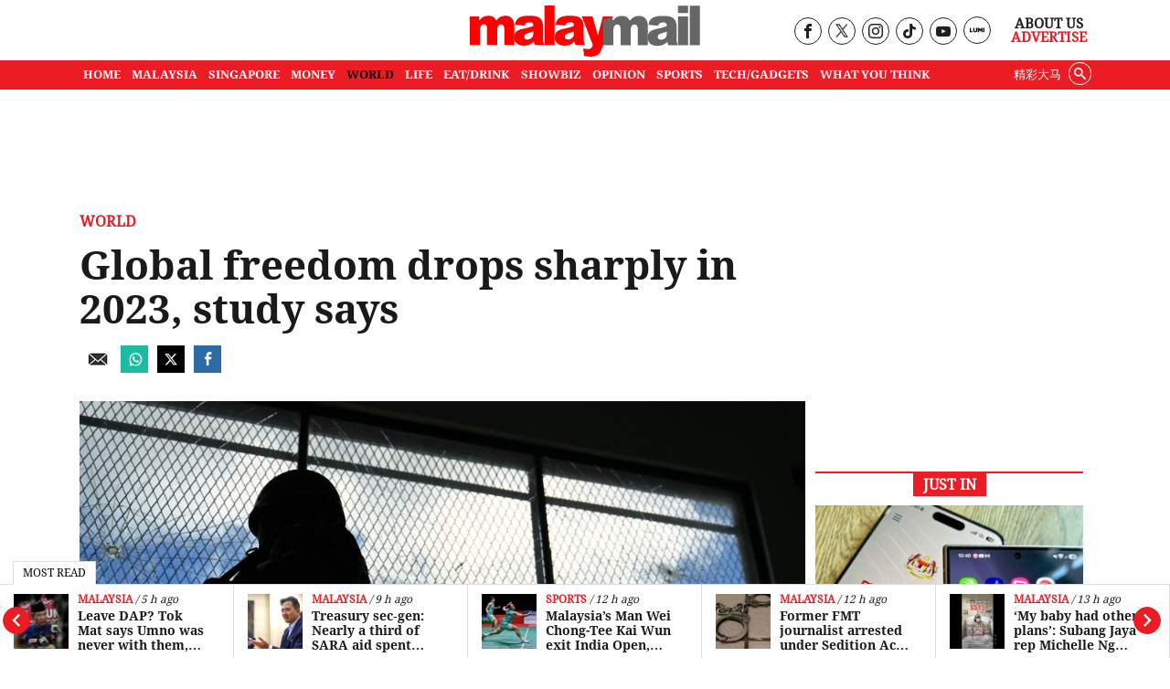

--- FILE ---
content_type: text/html; charset=utf-8
request_url: https://www.google.com/recaptcha/api2/aframe
body_size: 184
content:
<!DOCTYPE HTML><html><head><meta http-equiv="content-type" content="text/html; charset=UTF-8"></head><body><script nonce="kH8_pMtko3K8JwJGrf1MnQ">/** Anti-fraud and anti-abuse applications only. See google.com/recaptcha */ try{var clients={'sodar':'https://pagead2.googlesyndication.com/pagead/sodar?'};window.addEventListener("message",function(a){try{if(a.source===window.parent){var b=JSON.parse(a.data);var c=clients[b['id']];if(c){var d=document.createElement('img');d.src=c+b['params']+'&rc='+(localStorage.getItem("rc::a")?sessionStorage.getItem("rc::b"):"");window.document.body.appendChild(d);sessionStorage.setItem("rc::e",parseInt(sessionStorage.getItem("rc::e")||0)+1);localStorage.setItem("rc::h",'1768659018745');}}}catch(b){}});window.parent.postMessage("_grecaptcha_ready", "*");}catch(b){}</script></body></html>

--- FILE ---
content_type: application/javascript; charset=utf-8
request_url: https://fundingchoicesmessages.google.com/f/AGSKWxWlBXV73TdK5htcT8yAV-4N1BxxlVaTUcZlA_cVv3qHV9paX0GuRY1KFrYFKeMPx8ZODqYOVjU03Jf8oASbkkRaTwXIiO9pd6wxOcQouy6r4mNzUZ9D7lABWKLliyIVAG48hJTLVypYKv3aYyOE-MoEoJOUNJ6c7-dljreZmOqwBw1IpVo86nXaicvu/_/adsadview._ads_reporting.-euads./compiled/ads-/blogads_
body_size: -1292
content:
window['86931e37-fd7c-4edc-9208-9ffaac1684fd'] = true;

--- FILE ---
content_type: text/plain; charset=UTF-8
request_url: https://at.teads.tv/fpc?analytics_tag_id=PUB_16907&tfpvi=&gdpr_status=22&gdpr_reason=220&gdpr_consent=&ccpa_consent=&shared_ids=&sv=d656f4a&
body_size: 56
content:
OTQzMDQ5ZjYtYzFlNC00OWJhLWFmOWYtNjlhNGZhODQ4N2M3Iy02LTc=

--- FILE ---
content_type: image/svg+xml
request_url: https://www.malaymail.com/theme_malaymail/images/logo.svg
body_size: 3220
content:
<?xml version="1.0" encoding="UTF-8"?>
<svg width="563px" height="125px" viewBox="0 0 563 125" version="1.1" xmlns="http://www.w3.org/2000/svg" xmlns:xlink="http://www.w3.org/1999/xlink">
    <!-- Generator: Sketch 49 (51002) - http://www.bohemiancoding.com/sketch -->
    <title>Artboard</title>
    <desc>Created with Sketch.</desc>
    <defs></defs>
    <g id="Artboard" stroke="none" stroke-width="1" fill="none" fill-rule="evenodd">
        <g id="Page-1">
            <path d="M0,26.602 L23.017,26.602 L23.017,36.806 C26.333,32.55 29.674,29.522 33.05,27.722 C36.432,25.926 40.503,25.021 45.271,25.021 C50.409,25.021 54.474,26.009 57.463,27.985 C60.455,29.964 62.9,32.901 64.803,36.806 C68.668,32.238 72.2,29.136 75.382,27.494 C78.567,25.842 82.499,25.021 87.18,25.021 C94.074,25.021 99.455,27.252 103.327,31.706 C107.192,36.16 109.131,43.13 109.131,52.608 L109.131,96.523 L84.421,96.523 L84.421,56.691 C84.421,53.536 83.862,51.182 82.732,49.644 C81.08,47.233 79.03,46.024 76.575,46.024 C73.676,46.024 71.347,47.168 69.571,49.446 C67.809,51.735 66.922,55.398 66.922,60.445 L66.922,96.523 L42.212,96.523 L42.212,58.004 C42.212,54.937 42.056,52.851 41.723,51.753 C41.2,49.996 40.293,48.581 38.994,47.503 C37.694,46.431 36.182,45.895 34.439,45.895 C31.597,45.895 29.265,47.052 27.445,49.381 C25.619,51.71 24.713,55.525 24.713,60.841 L24.713,96.523 L0,96.523 L0,26.602 Z" id="Fill-1" fill="#FF0000"></path>
            <path d="M155.292,63.3398 C151.9,64.6578 148.368,65.8238 144.69,66.8288 C139.685,68.2768 136.513,69.7088 135.187,71.1088 C133.811,72.5618 133.128,74.2108 133.128,76.0468 C133.128,78.1548 133.798,79.8798 135.15,81.2148 C136.503,82.5558 138.496,83.2238 141.118,83.2238 C143.867,83.2238 146.422,82.5008 148.775,81.0528 C151.144,79.6058 152.813,77.8388 153.809,75.7518 C154.792,73.6688 155.292,70.9618 155.292,67.6228 L155.292,63.3398 Z M133.914,49.2528 L110.357,46.5538 C111.244,42.0738 112.526,38.5518 114.199,35.9848 C115.875,33.4138 118.291,31.1888 121.436,29.3008 C123.695,27.9438 126.807,26.8868 130.762,26.1428 C134.717,25.3978 138.999,25.0208 143.6,25.0208 C150.987,25.0208 156.925,25.4738 161.41,26.3738 C165.888,27.2718 169.623,29.1448 172.611,31.9978 C174.71,33.9738 176.367,36.7728 177.576,40.3998 C178.789,44.0178 179.396,47.4698 179.396,50.7658 L179.396,81.6448 C179.396,84.9348 179.585,87.5188 179.968,89.3788 C180.352,91.2498 181.191,93.6238 182.48,96.5238 L159.347,96.5238 C158.417,94.7278 157.811,93.3548 157.534,92.4078 C157.248,91.4648 156.961,89.9868 156.688,87.9678 C153.453,91.3448 150.241,93.7608 147.056,95.2068 C142.694,97.1428 137.629,98.1008 131.855,98.1008 C124.185,98.1008 118.361,96.1768 114.379,92.3148 C110.404,88.4488 108.415,83.6888 108.415,78.0248 C108.415,72.7108 109.848,68.3448 112.716,64.9208 C115.579,61.5028 120.873,58.9518 128.586,57.2828 C137.826,55.2668 143.823,53.8538 146.569,53.0328 C149.314,52.2268 152.223,51.1588 155.292,49.8358 C155.292,46.5538 154.662,44.2498 153.41,42.9318 C152.16,41.6138 149.958,40.9558 146.812,40.9558 C142.774,40.9558 139.749,41.6578 137.732,43.0618 C136.153,44.1598 134.88,46.2168 133.914,49.2528 Z" id="Fill-2" fill="#FF0000"></path>
            <polygon id="Fill-3" fill="#FF0000" points="182.614 96.5234 207.327 96.5234 207.327 0.0004 182.614 0.0004"></polygon>
            <path d="M254.514,63.3398 C251.122,64.6578 247.587,65.8238 243.918,66.8288 C238.904,68.2768 235.738,69.7088 234.402,71.1088 C233.03,72.5618 232.35,74.2108 232.35,76.0468 C232.35,78.1548 233.023,79.8798 234.376,81.2148 C235.728,82.5558 237.714,83.2238 240.34,83.2238 C243.085,83.2238 245.638,82.5008 248.007,81.0528 C250.359,79.6058 252.038,77.8388 253.028,75.7518 C254.014,73.6688 254.514,70.9618 254.514,67.6228 L254.514,63.3398 Z M233.136,49.2528 L209.576,46.5538 C210.462,42.0738 211.748,38.5518 213.421,35.9848 C215.097,33.4138 217.506,31.1888 220.661,29.3008 C222.917,27.9438 226.026,26.8868 229.984,26.1428 C233.946,25.3978 238.221,25.0208 242.826,25.0208 C250.212,25.0208 256.146,25.4738 260.628,26.3738 C265.113,27.2718 268.845,29.1448 271.826,31.9978 C273.932,33.9738 275.585,36.7728 276.795,40.3998 C278.008,44.0178 278.614,47.4698 278.614,50.7658 L278.614,81.6448 C278.614,84.9348 278.804,87.5188 279.183,89.3788 C279.567,91.2498 280.407,93.6238 281.699,96.5238 L258.572,96.5238 C257.636,94.7278 257.033,93.3548 256.753,92.4078 C256.47,91.4648 256.186,89.9868 255.903,87.9678 C252.675,91.3448 249.463,93.7608 246.277,95.2068 C241.912,97.1428 236.845,98.1008 231.074,98.1008 C223.404,98.1008 217.582,96.1768 213.601,92.3148 C209.626,88.4488 207.64,83.6888 207.64,78.0248 C207.64,72.7108 209.073,68.3448 211.938,64.9208 C214.807,61.5028 220.092,58.9518 227.805,57.2828 C237.051,55.2668 243.045,53.8538 245.794,53.0328 C248.533,52.2268 251.445,51.1588 254.514,49.8358 C254.514,46.5538 253.881,44.2498 252.631,42.9318 C251.379,41.6138 249.186,40.9558 246.034,40.9558 C241.996,40.9558 238.971,41.6578 236.951,43.0618 C235.375,44.1598 234.102,46.2168 233.136,49.2528 Z" id="Fill-4" fill="#FF0000"></path>
            <path d="M273.902,26.602 L299.912,26.602 L313.17,73.152 L325.494,26.602 L349.784,26.602 L324.271,101.314 C321.363,109.838 318.397,115.589 315.369,118.574 C311.09,122.792 304.57,124.899 295.816,124.899 C292.268,124.899 286.78,124.373 279.347,123.32 L277.414,104.625 C280.959,105.855 284.915,106.469 289.272,106.469 C292.181,106.469 294.527,105.741 296.32,104.295 C298.116,102.839 299.638,100.246 300.894,96.515 L273.902,26.602 Z" id="Fill-5" fill="#FF0000"></path>
            <path d="M325.831,35.4936 L349.451,27.0516 L349.451,37.2616 C352.767,33.0006 356.108,29.9726 359.487,28.1716 C362.862,26.3756 366.937,25.4736 371.705,25.4736 C376.843,25.4736 380.908,26.4606 383.896,28.4346 C386.889,30.4116 389.331,33.3556 391.237,37.2616 C395.108,32.6946 398.634,29.5896 401.819,27.9436 C405.001,26.2986 408.936,25.4736 413.611,25.4736 C420.505,25.4736 425.886,27.7026 429.761,32.1596 C433.63,36.6076 435.561,43.5796 435.561,53.0606 L435.561,96.9766 L410.852,96.9766 L410.852,57.1426 C410.852,53.9856 410.289,51.6336 409.173,50.0976 C407.517,47.6846 405.465,46.4766 403.006,46.4766 C400.11,46.4766 397.777,47.6196 396.012,49.8976 C394.239,52.1826 393.356,55.8496 393.356,60.8906 L393.356,96.9766 L368.649,96.9766 L368.649,58.4606 C368.649,55.3866 368.483,53.3006 368.156,52.2016 C367.634,50.4486 366.724,49.0356 365.425,47.9546 C364.132,46.8856 362.609,46.3456 360.87,46.3456 C358.034,46.3456 355.702,47.5036 353.876,49.8286 C352.057,52.1616 351.147,55.9796 351.147,61.2926 L351.147,96.9766 L325.831,96.9766 L325.831,35.4936 Z" id="Fill-6" fill="#666666"></path>
            <path d="M481.723,63.7968 C478.334,65.1138 474.803,66.2748 471.127,67.2778 C466.119,68.7328 462.954,70.1588 461.619,71.5638 C460.245,73.0108 459.559,74.6528 459.559,76.4958 C459.559,78.6078 460.236,80.3308 461.584,81.6638 C462.941,83.0068 464.927,83.6748 467.552,83.6748 C470.301,83.6748 472.854,82.9518 475.219,81.5028 C477.575,80.0528 479.247,78.2908 480.241,76.1998 C481.227,74.1188 481.723,71.4068 481.723,68.0728 L481.723,63.7968 Z M460.345,49.7028 L436.785,47.0018 C437.675,42.5258 438.961,39.0048 440.633,36.4368 C442.31,33.8668 444.725,31.6378 447.87,29.7538 C450.133,28.3948 453.244,27.3398 457.197,26.5938 C461.152,25.8478 465.437,25.4738 470.035,25.4738 C477.428,25.4738 483.356,25.9258 487.837,26.8218 C492.326,27.7288 496.057,29.5988 499.046,32.4548 C501.142,34.4258 502.797,37.2298 504.014,40.8478 C505.223,44.4698 505.829,47.9228 505.829,51.2168 L505.829,82.0938 C505.829,85.3898 506.016,87.9678 506.403,89.8308 C506.783,91.6998 507.622,94.0808 508.909,96.9768 L485.782,96.9768 C484.855,95.1788 484.245,93.8078 483.965,92.8578 C483.682,91.9198 483.399,90.4338 483.119,88.4158 C479.884,91.7978 476.675,94.2108 473.49,95.6598 C469.125,97.5928 464.064,98.5578 458.289,98.5578 C450.619,98.5578 444.795,96.6258 440.817,92.7628 C436.835,88.9008 434.846,84.1368 434.846,78.4738 C434.846,73.1678 436.282,68.7978 439.151,65.3738 C442.016,61.9508 447.304,59.4068 455.018,57.7308 C464.26,55.7178 470.261,54.3018 473.003,53.4858 C475.745,52.6748 478.651,51.6118 481.723,50.2968 C481.723,47.0018 481.093,44.7028 479.847,43.3788 C478.591,42.0658 476.395,41.4038 473.246,41.4038 C469.208,41.4038 466.183,42.1108 464.163,43.5138 C462.584,44.6098 461.315,46.6748 460.345,49.7028 Z" id="Fill-7" fill="#666666"></path>
            <path d="M509.114,27.0514 L533.758,27.0514 L533.758,96.9764 L509.114,96.9764 L509.114,27.0514 Z M509.114,0.453 L533.758,0.453 L533.758,18.694 L509.114,18.694 L509.114,0.453 Z" id="Fill-8" fill="#666666"></path>
            <polygon id="Fill-9" fill="#666666" points="537.947 96.9764 562.653 96.9764 562.653 0.4534 537.947 0.4534"></polygon>
        </g>
    </g>
</svg>